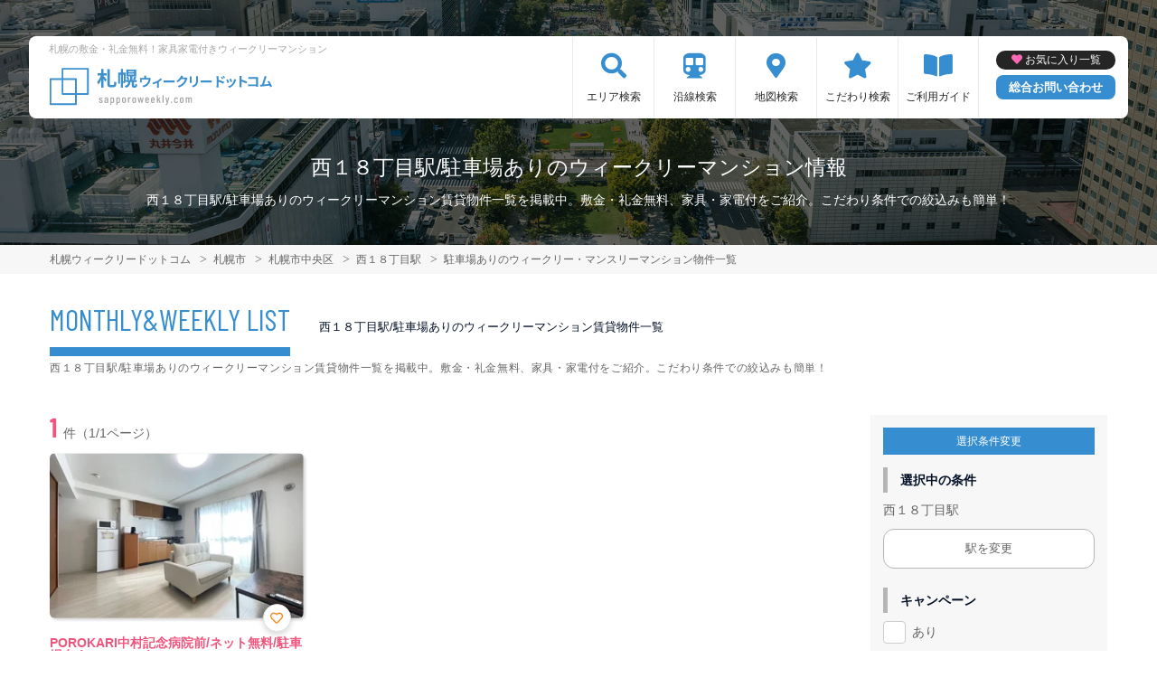

--- FILE ---
content_type: text/html; charset=UTF-8
request_url: https://www.sapporoweekly.com/srch/stations_1345/cond_4/
body_size: 6266
content:
<!DOCTYPE html>
<html lang="ja">
  <head>
        <script data-ad-client="ca-pub-2869867879816334" async src="https://pagead2.googlesyndication.com/pagead/js/adsbygoogle.js"></script>
        <meta charset="utf-8">
    <meta name="viewport" content="width=device-width, initial-scale=1.0">

    <title>西１８丁目駅/駐車場ありのウィークリーマンション情報｜札幌ウィークリードットコム</title>
    <meta name="description" content="【西１８丁目駅】駐車場ありのウィークリー・マンスリーマンション情報。札幌市内のウィークリーマンションなら【札幌ウィークリードットコム】敷金・礼金無料が多数！札幌駅･北大周辺･大通り･すすきのエリアの物件多数。駐車場付き･ペット可物件など様々なこだわり条件から希望のウィークリーマンションを検索いただけます。">
    <meta name="keywords" content="ウィークリー,ウィークリーマンション,マンスリー,マンスリーマンション,札幌,札幌駅,北大周辺,大通り,すすきの,札幌ウィークリー,家具家電付き,賃貸マンション">
  
    <!-- Resource Hints -->
    <meta http-equiv="x-dns-prefetch-control" content="on">
    <!-- Google Analytics -->
    <link rel="preconnect dns-prefetch" href="//www.google-analytics.com">
    <!-- Fonts -->
    <link rel="preconnect dns-prefetch" href="//fonts.googleapis.com">
    <link rel="preconnect dns-prefetch" href="//kit.fontawesome.com">
    <!-- Google Tag Manager -->
        <link rel="preconnect dns-prefetch" href="//www.googletagmanager.com">
    
        <link rel="canonical" href="https://www.sapporoweekly.com/srch/stations_1345/cond_4/">
      <meta name="robots" content="noarchive"/>

    <link href="https://fonts.googleapis.com/css?family=Barlow+Condensed&display=swap" rel="stylesheet">
    <link href="https://fonts.googleapis.com/css?family=Lato&display=swap" rel="stylesheet">
    <link rel="stylesheet" href="/common/assets/css/common/reset.css?1675156687">
    <link rel="stylesheet" href="/common/assets/css/common/common.css?1714443904">
    <link rel="stylesheet" href="/common/assets/css/common/icon-facility.css?1712645814">
    <link rel="stylesheet" href="/common/assets/css/parts/header/header-a.css?1675156687">
    <link rel="stylesheet" href="/common/assets/css/parts/footer/footer-a.css?1675156687">
    <link rel="stylesheet" href="/common/assets/css/parts/footnav/footnav-a.css?1675156687">
          <link rel="stylesheet" href="/common/assets/css/parts/srch/srchlist/srchlist.css?1725850827">
  <link rel="stylesheet" href="/common/assets/css/parts/srch/srchlist/roomlist.css?1675156687">
  <link rel="stylesheet" href="/common/assets/css/parts/srch/srchlist/srchlist-b.css?1724723964">
        <link rel="stylesheet" href="/common/assets/css/themes/368ed0.css?1675156687">
        
        <link rel="stylesheet" href="/common/assets/css/common/portal-font.css?1675156687">
    <link rel="stylesheet" href="/common/assets/css/common/site-type/area-portal.css?1675156687">
        <link rel="stylesheet" href="/css/style.css?1675156689">
    <script src="https://kit.fontawesome.com/ca47a01a1d.js" crossorigin="anonymous"></script>

    <script src="https://www.sapporoweekly.com/common/assets/js/common/jquery-3.4.1.min.js"></script>
    <script src="https://www.sapporoweekly.com/common/assets/js/common/common.js?20220221"></script>
        <script src="https://www.sapporoweekly.com/common/assets/js/common/favorite.js"></script>
    <script>
    $(function() {

      // 件数取得
      var url = "https://www.sapporoweekly.com/favorite/count/";
      favoriteCount(url);

      //初期表示設定
      favoriteSelect();
      
      // お気に入りボタンスタイル追加
      addStyleToFavBtn();

      //オンオフ
      var baseAddUrl = 'https://www.sapporoweekly.com/favorite/add/XXXXXXXXXX/';
      var baseDelUrl = 'https://www.sapporoweekly.com/favorite/delete/XXXXXXXXXX/';
      toggleFavorite(baseAddUrl, baseDelUrl);

    });
    </script>
        
    
    
      <script src="https://www.sapporoweekly.com/common/assets/js/pages/srchlist.js"></script>
  <script>
    $(function(){
      activateItemToggle();
    });
  </script>
    
    
    
        <script>(function(w,d,s,l,i){w[l]=w[l]||[];w[l].push({'gtm.start':
    new Date().getTime(),event:'gtm.js'});var f=d.getElementsByTagName(s)[0],
    j=d.createElement(s),dl=l!='dataLayer'?'&l='+l:'';j.async=true;j.src=
    'https://www.googletagmanager.com/gtm.js?id='+i+dl;f.parentNode.insertBefore(j,f);
    })(window,document,'script','dataLayer','GTM-K8V75H8');</script>
        

  </head>
  <body id="www-sapporoweekly-com">
    
          <noscript><iframe src="https://www.googletagmanager.com/ns.html?id=GTM-K8V75H8"
      height="0" width="0" style="display:none;visibility:hidden"></iframe></noscript>
        

        <div class="header">
  <link rel="stylesheet" href="/common/assets/css/parts/header/header-nav-a.css?1675156687">
<header>
  <div class="header_box">
    <div class="logo_box">
      <p class="maintitle">札幌の敷金・礼金無料！家具家電付きウィークリーマンション</p>
      <div class="logo_img">
        <a href="https://www.sapporoweekly.com">
          <img src="https://www.sapporoweekly.com/img/logo/logo_main.svg" loading="lazy" alt="札幌の敷金・礼金無料！家具家電付きウィークリーマンション 札幌ウィークリードットコム">
        </a>
      </div>
    </div>
    
    <a class="header__navbtn navbtn-request sponly" href="https://weeklyandmonthly.com/inquiry/"></a>
    
    <div class="sponly jq-headNavTgl header__navbtn">
      <div class="header__navbtn-item"></div>
      <div class="header__navbtn-item"></div>
      <div class="header__navbtn-item"></div>
    </div>
    <div class="header__nav jq-headNavTglTarget">
      <ul class="header__nav-list">
                                  <li class="header__nav-list-item area_search"><a class="t-navicon" href="https://www.sapporoweekly.com/search-area/">エリア検索</a></li>
                                      <li class="header__nav-list-item subway"><a class="t-navicon" href="https://www.sapporoweekly.com/srchline/">沿線検索</a></li>
                                      <li class="header__nav-list-item map"><a class="t-navicon" href="https://www.sapporoweekly.com/map/">地図検索</a></li>
                                      <li class="header__nav-list-item star"><a class="t-navicon" href="https://www.sapporoweekly.com/search-kodawari/">こだわり検索</a></li>
                                      <li class="header__nav-list-item guide"><a class="t-navicon" href="https://www.sapporoweekly.com/guide/">ご利用ガイド</a></li>
                                                </ul>
        <div class="header__nav-info">
                    <a class="header__nav-fav" href="https://www.sapporoweekly.com/favorite/">お気に入り一覧</a>
                              <p class="btn_request"><a class="t-bgc--tertiary" href="https://weeklyandmonthly.com/inquiry/">総合お問い合わせ</a></p>
        </div>
    </div>
  </div>
</header>  <div class="inner">
    <h1 class="header__pagetext">西１８丁目駅/駐車場ありのウィークリーマンション情報</h1>
    <p class="header__pagetext-en">西１８丁目駅/駐車場ありのウィークリーマンション賃貸物件一覧を掲載中。敷金・礼金無料、家具・家電付をご紹介。こだわり条件での絞込みも簡単！</p>
  </div>
</div>
    <div class="content">
      
<div class="breadcrumb">
  <ol class="breadcrumb-list inner" itemscope itemtype="https://schema.org/BreadcrumbList">
                  <li itemprop="itemListElement" itemscope itemtype="https://schema.org/ListItem">
  <a itemtype="https://schema.org/Thing" itemprop="item" href="https://www.sapporoweekly.com">
    <span itemprop="name">札幌ウィークリードットコム</span>
  </a>
  <meta itemprop="position" content="1">
</li>
              <li itemprop="itemListElement" itemscope itemtype="https://schema.org/ListItem">
  <a itemtype="https://schema.org/Thing" itemprop="item" href="https://www.sapporoweekly.com/srch/">
    <span itemprop="name">札幌市</span>
  </a>
  <meta itemprop="position" content="2">
</li>
              <li itemprop="itemListElement" itemscope itemtype="https://schema.org/ListItem">
  <a itemtype="https://schema.org/Thing" itemprop="item" href="https://www.sapporoweekly.com/srch/pref_1/city_1101/">
    <span itemprop="name">札幌市中央区</span>
  </a>
  <meta itemprop="position" content="3">
</li>
              <li itemprop="itemListElement" itemscope itemtype="https://schema.org/ListItem">
  <a itemtype="https://schema.org/Thing" itemprop="item" href="https://www.sapporoweekly.com/srch/stations_1345/">
    <span itemprop="name">西１８丁目駅</span>
  </a>
  <meta itemprop="position" content="4">
</li>
              <li itemprop="itemListElement" itemscope itemtype="https://schema.org/ListItem">
  <a itemtype="https://schema.org/Thing" itemprop="item" href="https://www.sapporoweekly.com/srch/stations_1345/cond_4/">
    <span itemprop="name">駐車場ありのウィークリー・マンスリーマンション物件一覧</span>
  </a>
  <meta itemprop="position" content="5">
</li>
            </ol>
</div>

<div class="roomlist">
  <div class="inner">
    <p class="title-content t-title-content s-title-content">MONTHLY&WEEKLY LIST</p>
    <h2 class="title-content-sub">西１８丁目駅/駐車場ありのウィークリーマンション賃貸物件一覧</h2>
    <div class="main has-sidebar ">
      <div class="main__list">
        <div class="sort-bar">
          <p class="count"><span class="num t-color--secondary">1</span>件（1/1ページ）</p>
        </div>

                <ul class="roomitemlist">

                                  <li class="roomitemlist__item">
  <ul class="item__img-label">
          </ul>
    <a class="item-inner" href="https://www.sapporoweekly.com/srch/?cm=v&amp;id=992318" target="_blank">
    <p class="item__text-name t-color--secondary">
      POROKARI中村記念病院前/ネット無料/駐車場有 (No.992318)
            <span class="roomitemlist__favbtn jq-favBtn jq-toggleFavorite jq-addFavoriteList" data-room-id="992318"  data-favoriteadd="https://www.sapporoweekly.com/favorite/add/XXXXXXXXXX/" data-favoritedel="https://www.sapporoweekly.com/favorite/delete/XXXXXXXXXX/" data-favoritejson="https://www.sapporoweekly.com/favorite/json/list/" data-favoritelist="https://www.sapporoweekly.com/favorite/">お気に入り登録</span>
          </p>
    <div class="item__img">
      <img src="https://p1-2ad82ee2.imageflux.jp/c!/f=webp:auto,q=85,w=300,u=0/storage/room/992318/aMwZLENMSgBaC6qnjTWELkZqoSBfhXhaF1kJNZos.jpeg" loading="lazy" alt="西１８丁目駅のウィークリーマンション「POROKARI中村記念病院前/ネット無料/駐車場有 (No.992318)」メイン画像">
    </div>
    <div class="item__text">
      <p class="item__text-detail r-access">
      	          <span>札幌市中央区</span>
              </p>
            <p class="item__text-catch ">札幌市電【西線6条駅】徒歩4分・地下鉄東西線【西18丁目駅】徒歩8分！</p>
            
      
      
          </div>
  </a>
    <div class="item__bottom">
    <table class="room-info">
      <tr>
        <th>アクセス</th>
        <td colspan="3">
                        札幌市軌道線「西１５丁目駅」徒歩5分                </td>
      </tr>
      <tr>
        <th>間取り</th>
        <td>
                1LDK
                </td>
        <th>面積</th>
        <td>
                42.63m&sup2;
                </td>
      </tr>
      <tr>
        <th>築年数</th>
        <td colspan="3">
                2002年10月築
                </td>
      </tr>
    </table>

        <!-- plan_id=1009714 -->
      <table class="plans">
        <thead>
          <tr>
            <th>プラン名・期間</th>
            <th class="r-price__ttl">月額目安</th>
          </tr>
        </thead>
        <tbody class="r-price__num">
                                      <!-- rooms.id=992318 -->
              <tr data-plan-id="1009714">
                <th class="r-price__num-name">
                  <strong>ロングプラン</strong>
                  <br>
                                    <span>7ヶ月以上～24ヶ月未満</span>
                                  </th>
                <td class="r-price__num__total-month-amount">
                                    <p class="total-month-amount"><strong>123,000</strong>円/月～</p>
                                    <span>初期費用他 38,500円～</span>
                </td>
              </tr>
                                        <!-- rooms.id=992318 -->
              <tr data-plan-id="1009713">
                <th class="r-price__num-name">
                  <strong>ミドルプラン</strong>
                  <br>
                                    <span>3ヶ月以上～7ヶ月未満</span>
                                  </th>
                <td class="r-price__num__total-month-amount">
                                    <p class="total-month-amount"><strong>123,000</strong>円/月～</p>
                                    <span>初期費用他 33,000円～</span>
                </td>
              </tr>
                                        <!-- rooms.id=992318 -->
              <tr data-plan-id="1009712">
                <th class="r-price__num-name">
                  <strong>ショートプラン</strong>
                  <br>
                                    <span>1ヶ月以上～3ヶ月未満</span>
                                  </th>
                <td class="r-price__num__total-month-amount">
                                    <p class="total-month-amount"><strong>123,000</strong>円/月～</p>
                                    <span>初期費用他 27,500円～</span>
                </td>
              </tr>
                    </tbody>
      </table>
      </div>
    <div class="item__bottom">
    <ul class="condition">
            <li class="condition__item">駐車場あり</li>
            <li class="condition__item">同棲向け</li>
            <li class="condition__item">駅近</li>
            <li class="condition__item">インターネット無料</li>
            <li class="condition__item">wifiあり</li>
          </ul>
  </div>

  
    <div class="item__bottom2">
        <div class="roomitemlist__breadcrumb">
    <ul class="roomitemlist__breadcrumb-list" itemscope itemtype="https://schema.org/BreadcrumbList">
                                  <li class="roomitemlist__breadcrumb-list-item" itemprop="itemListElement" itemscope itemtype="https://schema.org/ListItem">
  <a itemtype="https://schema.org/Thing" itemprop="item" href="https://www.sapporoweekly.com/srch/pref_1/">
    <span itemprop="name">北海道</span>
  </a>
  <meta itemprop="position" content="1">
</li>
                                      <li class="roomitemlist__breadcrumb-list-item" itemprop="itemListElement" itemscope itemtype="https://schema.org/ListItem">
  <a itemtype="https://schema.org/Thing" itemprop="item" href="https://www.sapporoweekly.com/srch/pref_1/city_1101/">
    <span itemprop="name">札幌市中央区</span>
  </a>
  <meta itemprop="position" content="2">
</li>
                            </ul>
</div>      </div>
  
    
  <ul class="item__btn">
        <a class="t-btn--primary item__btn-link contact" href="https://www.sapporoweekly.com/reserve/?bb_id=992318">お問合わせ</a>
    <a class="t-btn--secondary item__btn-link tel" href="tel:050-7586-1751">電話する</a>
      </ul>
      <p class="roomitemlist__accountname">運営会社：<a href="https://www.sapporoweekly.com/srchcompany/dtl_532/">株式会社Nexus</a></p>
  </li>                      
        </ul>

        <div class="pager">
        
        </div>
                  
          
          
          
          
                                
          
          
                                              </div>

            <span id="jump-srchcond"></span>
      <p class="search-title-sub">西１８丁目駅/駐車場ありのウィークリーマンション賃貸物件一覧を掲載中。敷金・礼金無料、家具・家電付をご紹介。こだわり条件での絞込みも簡単！<span class="search-title-sub-trigger">…</span></p>
      <div class="main__menu">
                <div class="condpanel">
          <p class="condpanel__title t-label-item">選択条件変更</p>
          <form method="post" action="https://www.sapporoweekly.com/room-search/">
            <input type="hidden" name="_token" value="pKbHOFBxYVeupZ6rJYOCj884VAavUocq5yxZHEWE" autocomplete="off">
            
            
            
            
            
            
            
                        <input type="hidden" name="station_id" value="1345" />
            
            
            <div class="condpanel__item">
              <p class="condpanel__item-title">選択中の条件</p>
                            <p class="txt-selected">西１８丁目駅</p>
                                            <a href="https://www.sapporoweekly.com/srchline/" class="areaselect-link">駅を変更</a>
                            
              
              <!-- 市区町村リンク -->
                          </div>
                                                
                        <div class="jq-showMoreTarget">
                            <div class="condpanel__item">
                <p class="condpanel__item-title">キャンペーン</p>
                <div class="checkboxlist">
                  <input type="checkbox" name="campaign" id="campaign" value="1" >
                  <label for="campaign">あり</label>
                </div>
              </div>
              
              <div class="condpanel__item">
                <p class="condpanel__item-title">駅徒歩</p>
                <div class="select">
                  <select name="on_foot">
                    <option value="">指定しない</option>
                                        <option value="1" >1分以内</option>
                                        <option value="3" >3分以内</option>
                                        <option value="5" >5分以内</option>
                                        <option value="7" >7分以内</option>
                                        <option value="10" >10分以内</option>
                                        <option value="15" >15分以内</option>
                                        <option value="20" >20分以内</option>
                                      </select>
                </div>
              </div>

              <div class="condpanel__item">
                <p class="condpanel__item-title">部屋面積</p>
                <div class="select-range">
                  <div class="select">
                    <select name="room_size_st">
                      <option value="">下限</option>
                                            <option value="15" >15㎡</option>
                                            <option value="20" >20㎡</option>
                                            <option value="25" >25㎡</option>
                                            <option value="30" >30㎡</option>
                                            <option value="35" >35㎡</option>
                                            <option value="40" >40㎡</option>
                                            <option value="45" >45㎡</option>
                                            <option value="50" >50㎡</option>
                                            <option value="60" >60㎡</option>
                                            <option value="70" >70㎡</option>
                                            <option value="80" >80㎡</option>
                                            <option value="90" >90㎡</option>
                                            <option value="100" >100㎡</option>
                                            <option value="200" >200㎡</option>
                                          </select>
                  </div>
                  <span class="dash">～</span>
                  <div class="select">
                    <select name="room_size_ed">
                      <option value="">上限</option>
                                            <option value="15" >15㎡</option>
                                            <option value="20" >20㎡</option>
                                            <option value="25" >25㎡</option>
                                            <option value="30" >30㎡</option>
                                            <option value="35" >35㎡</option>
                                            <option value="40" >40㎡</option>
                                            <option value="45" >45㎡</option>
                                            <option value="50" >50㎡</option>
                                            <option value="60" >60㎡</option>
                                            <option value="70" >70㎡</option>
                                            <option value="80" >80㎡</option>
                                            <option value="90" >90㎡</option>
                                            <option value="100" >100㎡</option>
                                            <option value="200" >200㎡</option>
                                          </select>
                  </div>
                </div>
              </div>

              <div class="condpanel__item">
                <p class="condpanel__item-title">こだわり条件</p>
                <div class="checkboxlist">
                                    <input type="checkbox" name="cond[]" id="cond-16" value="16" >
                  <label for="cond-16">
                    <a href="https://www.sapporoweekly.com/srch/stations_1345/cond_16/">女性向け</a>
                  </label>
                                    <input type="checkbox" name="cond[]" id="cond-22" value="22" >
                  <label for="cond-22">
                    <a href="https://www.sapporoweekly.com/srch/stations_1345/cond_22/">ファミリー向け</a>
                  </label>
                                    <input type="checkbox" name="cond[]" id="cond-34" value="34" >
                  <label for="cond-34">
                    <a href="https://www.sapporoweekly.com/srch/stations_1345/cond_34/">同棲向け</a>
                  </label>
                                    <input type="checkbox" name="cond[]" id="cond-6" value="6" >
                  <label for="cond-6">
                    <a href="https://www.sapporoweekly.com/srch/stations_1345/cond_6/">ペット可</a>
                  </label>
                                    <input type="checkbox" name="cond[]" id="cond-13" value="13" >
                  <label for="cond-13">
                    <a href="https://www.sapporoweekly.com/srch/stations_1345/cond_13/">高級・ハイグレード</a>
                  </label>
                                    <input type="checkbox" name="cond[]" id="cond-33" value="33" >
                  <label for="cond-33">
                    <a href="https://www.sapporoweekly.com/srch/stations_1345/cond_33/">家具なしOK</a>
                  </label>
                                    <input type="checkbox" name="cond[]" id="cond-1" value="1" >
                  <label for="cond-1">
                    <a href="https://www.sapporoweekly.com/srch/stations_1345/cond_1/">駅近</a>
                  </label>
                                    <input type="checkbox" name="cond[]" id="cond-2" value="2" >
                  <label for="cond-2">
                    <a href="https://www.sapporoweekly.com/srch/stations_1345/cond_2/">インターネット無料</a>
                  </label>
                                    <input type="checkbox" name="cond[]" id="cond-3" value="3" >
                  <label for="cond-3">
                    <a href="https://www.sapporoweekly.com/srch/stations_1345/cond_3/">wifiあり</a>
                  </label>
                                    <input type="checkbox" name="cond[]" id="cond-4" value="4" checked="checked" >
                  <label for="cond-4">
                    <a href="https://www.sapporoweekly.com/srch/stations_1345/cond_4/">駐車場あり</a>
                  </label>
                  
                  <div class="jq-showMoreTargetPC">
                                    <input type="checkbox" name="cond[]" id="cond-5" value="5" >
                  <label for="cond-5">
                    <a href="https://www.sapporoweekly.com/srch/stations_1345/cond_5/">オートロック</a>
                  </label>
                                    <input type="checkbox" name="cond[]" id="cond-7" value="7" >
                  <label for="cond-7">
                    <a href="https://www.sapporoweekly.com/srch/stations_1345/cond_7/">手数料無料</a>
                  </label>
                                    <input type="checkbox" name="cond[]" id="cond-8" value="8" >
                  <label for="cond-8">
                    <a href="https://www.sapporoweekly.com/srch/stations_1345/cond_8/">保証人不要</a>
                  </label>
                                    <input type="checkbox" name="cond[]" id="cond-9" value="9" >
                  <label for="cond-9">
                    <a href="https://www.sapporoweekly.com/srch/stations_1345/cond_9/">広めのLDK</a>
                  </label>
                                    <input type="checkbox" name="cond[]" id="cond-10" value="10" >
                  <label for="cond-10">
                    <a href="https://www.sapporoweekly.com/srch/stations_1345/cond_10/">風呂･トイレ別</a>
                  </label>
                                    <input type="checkbox" name="cond[]" id="cond-11" value="11" >
                  <label for="cond-11">
                    <a href="https://www.sapporoweekly.com/srch/stations_1345/cond_11/">家具付賃貸</a>
                  </label>
                                    <input type="checkbox" name="cond[]" id="cond-12" value="12" >
                  <label for="cond-12">
                    <a href="https://www.sapporoweekly.com/srch/stations_1345/cond_12/">禁煙ルーム</a>
                  </label>
                                    <input type="checkbox" name="cond[]" id="cond-14" value="14" >
                  <label for="cond-14">
                    <a href="https://www.sapporoweekly.com/srch/stations_1345/cond_14/">温泉付き</a>
                  </label>
                                    <input type="checkbox" name="cond[]" id="cond-15" value="15" >
                  <label for="cond-15">
                    <a href="https://www.sapporoweekly.com/srch/stations_1345/cond_15/">カード決済OK</a>
                  </label>
                                    <input type="checkbox" name="cond[]" id="cond-17" value="17" >
                  <label for="cond-17">
                    <a href="https://www.sapporoweekly.com/srch/stations_1345/cond_17/">デザイナーズ</a>
                  </label>
                                    <input type="checkbox" name="cond[]" id="cond-18" value="18" >
                  <label for="cond-18">
                    <a href="https://www.sapporoweekly.com/srch/stations_1345/cond_18/">リフォーム済</a>
                  </label>
                                    <input type="checkbox" name="cond[]" id="cond-19" value="19" >
                  <label for="cond-19">
                    <a href="https://www.sapporoweekly.com/srch/stations_1345/cond_19/">上階･眺望抜群</a>
                  </label>
                                    <input type="checkbox" name="cond[]" id="cond-20" value="20" >
                  <label for="cond-20">
                    <a href="https://www.sapporoweekly.com/srch/stations_1345/cond_20/">学生向け</a>
                  </label>
                                    <input type="checkbox" name="cond[]" id="cond-21" value="21" >
                  <label for="cond-21">
                    <a href="https://www.sapporoweekly.com/srch/stations_1345/cond_21/">法人契約歓迎</a>
                  </label>
                                    <input type="checkbox" name="cond[]" id="cond-23" value="23" >
                  <label for="cond-23">
                    <a href="https://www.sapporoweekly.com/srch/stations_1345/cond_23/">出張・研修向け</a>
                  </label>
                                    <input type="checkbox" name="cond[]" id="cond-24" value="24" >
                  <label for="cond-24">
                    <a href="https://www.sapporoweekly.com/srch/stations_1345/cond_24/">日当り良好</a>
                  </label>
                                    <input type="checkbox" name="cond[]" id="cond-25" value="25" >
                  <label for="cond-25">
                    <a href="https://www.sapporoweekly.com/srch/stations_1345/cond_25/">閑静な住宅地</a>
                  </label>
                                    <input type="checkbox" name="cond[]" id="cond-26" value="26" >
                  <label for="cond-26">
                    <a href="https://www.sapporoweekly.com/srch/stations_1345/cond_26/">清掃サービス有</a>
                  </label>
                                    <input type="checkbox" name="cond[]" id="cond-27" value="27" >
                  <label for="cond-27">
                    <a href="https://www.sapporoweekly.com/srch/stations_1345/cond_27/">賃料交渉可</a>
                  </label>
                                    <input type="checkbox" name="cond[]" id="cond-28" value="28" >
                  <label for="cond-28">
                    <a href="https://www.sapporoweekly.com/srch/stations_1345/cond_28/">テレワーク・在宅勤務可</a>
                  </label>
                                    <input type="checkbox" name="cond[]" id="cond-29" value="29" >
                  <label for="cond-29">
                    <a href="https://www.sapporoweekly.com/srch/stations_1345/cond_29/">空気清浄機付</a>
                  </label>
                                    <input type="checkbox" name="cond[]" id="cond-30" value="30" >
                  <label for="cond-30">
                    <a href="https://www.sapporoweekly.com/srch/stations_1345/cond_30/">病院近く</a>
                  </label>
                                    <input type="checkbox" name="cond[]" id="cond-31" value="31" >
                  <label for="cond-31">
                    <a href="https://www.sapporoweekly.com/srch/stations_1345/cond_31/">大学近く</a>
                  </label>
                                    <input type="checkbox" name="cond[]" id="cond-32" value="32" >
                  <label for="cond-32">
                    <a href="https://www.sapporoweekly.com/srch/stations_1345/cond_32/">特急対応可</a>
                  </label>
                                    </div>

                </div>
              </div>
              <p class="btn-more pconly jq-showMorePC">さらに表示</p>

              <input type="submit" value="この条件で検索" class="btn-submit">
            </div>
            <p class="btn-more sponly jq-showMore">さらに表示</p>
          </form>
        </div>

      </div><!--/.main__menu-->
       
    </div>

  </div>
</div>





    </div>
    
    <div class="inner">
  <p class="common_siteinfo" id="position-footer">
      札幌の家具家電付きウィークリーマンション・マンスリーマンション情報！マンスリー＋ウィークリーでのご利用も可能です。連泊・長期出張の経費削減に、法人様にも大好評！寮・社宅としても安心してご利用いただけます！家具家電付きで単身赴任にも便利です。
    </p>
</div>


<div class="footer t-bgc--sub">
  <footer>
    <div class="inner">
      <p class="footer_text"><span>札幌ウィークリードットコム</span><span class="pconly">｜</span><span>札幌の敷金・礼金無料！家具家電付きウィークリーマンション</span></p>
      <ul class="footer_nav">
        <li><a href="https://www.sapporoweekly.com/link/">関連リンク</a></li>
        <li><a href="https://www.sapporoweekly.com/sitemap/">サイトマップ</a></li>
                <li><a href="https://www.sapporoweekly.com/terms/">利用規約</a></li>
                <li><a href="https://www.sapporoweekly.com/privacypolicy/">プライバシーポリシー</a></li>
        <li><a href="https://www.sapporoweekly.com/company/">サイト運営会社</a></li>
        
                <li><a href="https://weeklyandmonthly.co.jp/service/monthlyportal/order/">掲載のお問い合わせ</a></li>
              </ul>
    </div>
    <div class="copy_box t-bgc--tertiary">
      <div class="inner">
        <p class="copy_text">Copyright(c) 札幌ウィークリードットコム.All right reserved.</p>
      </div>
    </div>
  </footer>
</div>
<!-- //footer -->
  </body>
</html>


--- FILE ---
content_type: text/html; charset=utf-8
request_url: https://www.google.com/recaptcha/api2/aframe
body_size: 184
content:
<!DOCTYPE HTML><html><head><meta http-equiv="content-type" content="text/html; charset=UTF-8"></head><body><script nonce="QlVSbUwXhe4aybMgFXKvCQ">/** Anti-fraud and anti-abuse applications only. See google.com/recaptcha */ try{var clients={'sodar':'https://pagead2.googlesyndication.com/pagead/sodar?'};window.addEventListener("message",function(a){try{if(a.source===window.parent){var b=JSON.parse(a.data);var c=clients[b['id']];if(c){var d=document.createElement('img');d.src=c+b['params']+'&rc='+(localStorage.getItem("rc::a")?sessionStorage.getItem("rc::b"):"");window.document.body.appendChild(d);sessionStorage.setItem("rc::e",parseInt(sessionStorage.getItem("rc::e")||0)+1);localStorage.setItem("rc::h",'1769100366174');}}}catch(b){}});window.parent.postMessage("_grecaptcha_ready", "*");}catch(b){}</script></body></html>

--- FILE ---
content_type: image/svg+xml
request_url: https://www.sapporoweekly.com/common/assets/img/common/icon_operator.svg
body_size: 1403
content:
<!--?xml version="1.0" encoding="utf-8"?-->
<!-- Generator: Adobe Illustrator 18.0.0, SVG Export Plug-In . SVG Version: 6.00 Build 0)  -->

<svg version="1.1" id="_x32_" xmlns="http://www.w3.org/2000/svg" xmlns:xlink="http://www.w3.org/1999/xlink" x="0px" y="0px" viewBox="0 0 512 512" style="width: 256px; height: 256px; opacity: 1;" xml:space="preserve">
<style type="text/css">
	.st0{fill:#4B4B4B;}
</style>
<g>
	<path class="st0" d="M454.68,432.847l-3.636-21.04c-3.123-18.113-15.724-33.858-33.705-42.112l-76.546-35.17
		c-9.398-4.309-12.085-17.935-12.356-18.672c-0.829-1.226-2.232-1.964-4.387-1.964c-0.064,0-0.13,0-0.194,0
		c-1.834,0.233-3.336,1.475-3.832,3.175l-8.833,31.002l-55.19,100.154l-55.052-99.821l-8.981-31.335
		c-0.478-1.692-1.984-2.942-4.505-3.222c-1.588,0-3.047,0.753-4.148,2.609c-0.026,0.14-2.684,13.75-12.108,18.074l-76.558,35.17
		c-17.974,8.261-30.571,23.998-33.696,42.112l-3.636,21.04c-1.428,8.245,0.604,19.767,8.44,25.59
		c0.922,0.691,2.079,1.716,3.544,3.02C83.391,473.957,126.268,512,256.001,512c129.708,0,172.596-38.043,186.69-50.543
		c1.467-1.296,2.628-2.329,3.552-3.02C454.082,452.606,456.112,441.084,454.68,432.847z" style="fill: rgb(136, 136, 136);"></path>
	<path class="st0" d="M292.478,125.333c18.55,34.813,43.954,82.507,55.042,89.432l2.104,1.312l7.712-60.217
		c2.114-26.452-6.39-51.49-23.942-70.504c-19.186-20.784-47.395-32.702-77.393-32.702c-30,0-58.21,11.918-77.396,32.702
		c-17.554,19.006-26.06,44.052-23.942,70.566l7.016,59.612l2.347-2.562c4.841-5.272,13.564-10.776,24.606-17.748
		c25.538-16.118,63.922-40.341,94.07-88.128C285.494,112.22,288.819,118.462,292.478,125.333z" style="fill: rgb(136, 136, 136);"></path>
	<path class="st0" d="M102.108,242.685c1.293,5.38,6.056,9.138,11.582,9.138c0.934,0,1.869-0.117,2.785-0.334l20.076-4.822
		c3.83-0.916,6.93-3.688,8.321-7.376l0.827,0.054l-0.376-1.506c0.452-1.894,0.464-3.75,0.037-5.536l-10.466-43.315
		c-2.51-15.101-3.783-28.012-3.783-38.393c0-68.866,56.026-124.89,124.89-124.89c68.862,0,124.887,56.024,124.887,124.89
		c0,10.373-1.273,23.292-3.966,38.874l-10.283,42.834c-0.151,0.637-0.244,1.281-0.28,1.957l-0.41,0.916
		c-0.136,0.303-13.977,30.233-56.97,38.672c-2.232-4.122-6.537-6.724-11.296-6.724h-25.904c-7.086,0-12.851,5.769-12.851,12.857
		v10.132c0,7.088,5.765,12.857,12.851,12.857h25.904c5.388,0,10.198-3.432,12.032-8.47c25.732-4.41,42.942-15.24,52.886-23.61
		c10.303-8.664,16.462-17.539,19.484-22.624l13.441,3.222c0.914,0.217,1.85,0.334,2.784,0.334c5.526,0,10.287-3.758,11.58-9.138
		l10.284-42.834c1.531-6.39-2.419-12.834-8.806-14.371l-7.424-1.778c1.762-12.531,2.656-23.664,2.656-33.106
		C406.598,67.562,339.04,0,256.001,0c-83.039,0-150.597,67.562-150.597,150.597c0,9.441,0.893,20.574,2.655,33.098l-7.43,1.786
		c-6.388,1.537-10.336,7.981-8.802,14.371L102.108,242.685z" style="fill: rgb(136, 136, 136);"></path>
</g>
</svg>
